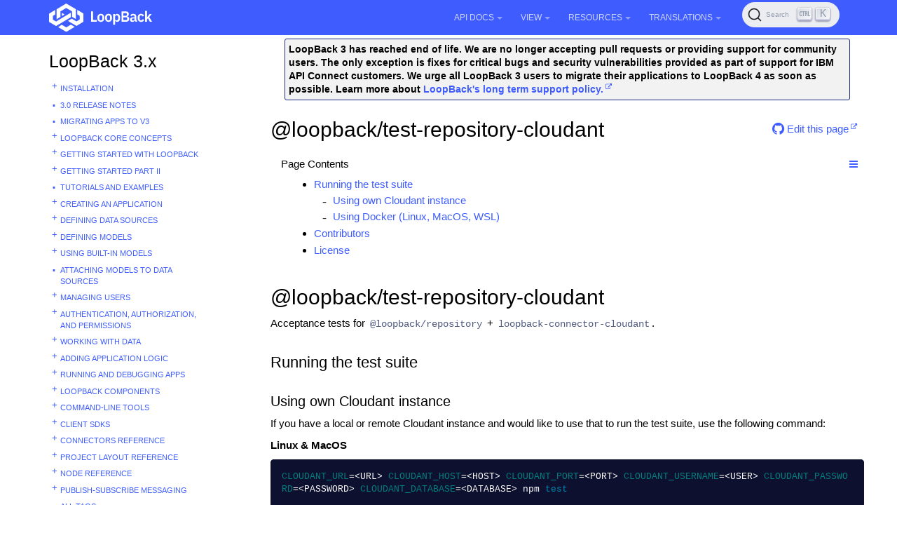

--- FILE ---
content_type: text/html; charset=utf-8
request_url: https://loopback.io/pages/en/lb4/readmes/loopback-next/acceptance/repository-cloudant/
body_size: 9019
content:
<!DOCTYPE html>
<head>
    

  <meta charset="utf-8">
  <meta http-equiv="X-UA-Compatible" content="IE=edge">
  <meta name="viewport" content="width=device-width, initial-scale=1">
  <meta name="description" content="">
  <meta name="keywords" content=" ">
  <title>@loopback/test-repository-cloudant | LoopBack Documentation</title>
  <link rel="stylesheet" href="https://loopback.io/css/syntax.css">

    <link rel="stylesheet" type="text/css" href="https://maxcdn.bootstrapcdn.com/font-awesome/4.5.0/css/font-awesome.min.css">
    <link rel="stylesheet" href="https://loopback.io/css/modern-business.css">
    <link rel="stylesheet" href="https://loopback.io/css/lavish-bootstrap.css">
    <link rel="stylesheet" href="https://loopback.io/css/customstyles.css">
    <link rel="stylesheet" href="https://loopback.io/css/theme-v4.css">

    <!-- Global site tag (gtag.js) - Google Analytics -->
<script async src="https://www.googletagmanager.com/gtag/js?id=UA-150726441-2"></script>
<script>
  window.dataLayer = window.dataLayer || [];
  function gtag(){dataLayer.push(arguments);}
  gtag('js', new Date());

  gtag('config', 'UA-150726441-2');
</script>


    <!-- github star button -->
    <script async defer src="https://buttons.github.io/buttons.js"></script>

    <script src="https://cdnjs.cloudflare.com/ajax/libs/jquery/3.7.1/jquery.min.js"></script>
    <script src="https://cdnjs.cloudflare.com/ajax/libs/jquery-cookie/1.4.1/jquery.cookie.min.js"></script>


    <script src="https://maxcdn.bootstrapcdn.com/bootstrap/3.3.4/js/bootstrap.min.js"></script>
    <script src="https://cdnjs.cloudflare.com/ajax/libs/anchor-js/5.0.0/anchor.min.js"></script>
    <script src="https://loopback.io/js/toc.js"></script>
    <script src="https://loopback.io/js/customscripts.js"></script>

    <link rel="shortcut icon" href="https://loopback.io/images/favicon.ico">

<!-- HTML5 Shim and Respond.js IE8 support of HTML5 elements and media queries -->
<!-- WARNING: Respond.js doesn't work if you view the page via file:// -->
<!--[if lt IE 9]>
<script src="https://oss.maxcdn.com/libs/html5shiv/3.7.0/html5shiv.js"></script>
<script src="https://oss.maxcdn.com/libs/respond.js/1.4.2/respond.min.js"></script>
<![endif]-->


    <script>
        $(function () {
            $('[data-toggle="tooltip"]').tooltip()
        })
    </script>
    
    <link rel="stylesheet" href="https://cdn.jsdelivr.net/npm/@docsearch/css@3"/>

    
    <script src="https://cdn.jsdelivr.net/npm/@docsearch/js@3"></script>
</head>
<body>

<!-- Navigation -->
<nav class="navbar navbar-inverse navbar-fixed-top">
    <div class="container topnavlinks">
        <div class="navbar-header">
            <button type="button" class="navbar-toggle" data-toggle="collapse" data-target="#bs-example-navbar-collapse-1">
                <span class="sr-only">Toggle navigation</span>
                <span class="icon-bar"></span>
                <span class="icon-bar"></span>
                <span class="icon-bar"></span>
            </button>
            <a class="fa fa-lg navbar-brand no_icon" href="https://loopback.io/doc/index.html">
              <img class="no_icon" style="width:147px;" src="https://loopback.io/images/branding/logo/white/loopback.svg">&nbsp;<span class="projectTitle"></span></a>
        </div>
        <div class="collapse navbar-collapse" id="bs-example-navbar-collapse-1">
            <ul class="nav navbar-nav navbar-right">
                <!-- entries without drop-downs appear here -->
                
                <!-- entries with drop-downs appear here -->
                <!-- conditional logic to control which topnav appears for the audience defined in the configuration file.-->
                
                
                <li class="dropdown">
                    <a href="#" class="dropdown-toggle" data-toggle="dropdown">API Docs<b class="caret"></b></a>
                    <ul class="dropdown-menu">
                        
                        <!-- page.url is /pages/en/lb4/readmes/loopback-next/acceptance/repository-cloudant/ .... folderitem.url is  -->
                          
                            <li><a href="https://loopback.io/doc/en/lb4/apidocs.index.html" target="_blank">LoopBack 4</a></li>
                          
                        
                        <!-- page.url is /pages/en/lb4/readmes/loopback-next/acceptance/repository-cloudant/ .... folderitem.url is  -->
                          
                            <li><a href="http://apidocs.loopback.io" target="_blank">LoopBack 3.x</a></li>
                          
                        
                    </ul>
                </li>
                
                <li class="dropdown">
                    <a href="#" class="dropdown-toggle" data-toggle="dropdown">View<b class="caret"></b></a>
                    <ul class="dropdown-menu">
                        
                        <!-- page.url is /pages/en/lb4/readmes/loopback-next/acceptance/repository-cloudant/ .... folderitem.url is / -->
                          
                            <li><a href="/">LoopBack Overview</a></li>
                          
                        
                        <!-- page.url is /pages/en/lb4/readmes/loopback-next/acceptance/repository-cloudant/ .... folderitem.url is /doc/en/lb4/ -->
                          
                            <li><a href="/doc/en/lb4/">LoopBack 4</a></li>
                          
                        
                        <!-- page.url is /pages/en/lb4/readmes/loopback-next/acceptance/repository-cloudant/ .... folderitem.url is /doc/en/lb3/ -->
                          
                            <li><a href="/doc/en/lb3/">LoopBack 3.x</a></li>
                          
                        
                        <!-- page.url is /pages/en/lb4/readmes/loopback-next/acceptance/repository-cloudant/ .... folderitem.url is /doc/en/lb2/ -->
                          
                            <li><a href="/doc/en/lb2/">LoopBack 2.x</a></li>
                          
                        
                        <!-- page.url is /pages/en/lb4/readmes/loopback-next/acceptance/repository-cloudant/ .... folderitem.url is /doc/en/community/ -->
                          
                            <li><a href="/doc/en/community/">Community projects</a></li>
                          
                        
                        <!-- page.url is /pages/en/lb4/readmes/loopback-next/acceptance/repository-cloudant/ .... folderitem.url is /doc/en/contrib/ -->
                          
                            <li><a href="/doc/en/contrib/">Contributing to LoopBack</a></li>
                          
                        
                        <!-- page.url is /pages/en/lb4/readmes/loopback-next/acceptance/repository-cloudant/ .... folderitem.url is /doc/en/sec/ -->
                          
                            <li><a href="/doc/en/sec/">Security advisories</a></li>
                          
                        
                    </ul>
                </li>
                
                <li class="dropdown">
                    <a href="#" class="dropdown-toggle" data-toggle="dropdown">Resources<b class="caret"></b></a>
                    <ul class="dropdown-menu">
                        
                        <!-- page.url is /pages/en/lb4/readmes/loopback-next/acceptance/repository-cloudant/ .... folderitem.url is  -->
                          
                            <li><a href="https://github.com/strongloop/loopback.io" target="_blank">Docs Github Repo</a></li>
                          
                        
                        <!-- page.url is /pages/en/lb4/readmes/loopback-next/acceptance/repository-cloudant/ .... folderitem.url is  -->
                          
                            <li><a href="https://groups.google.com/forum/#!forum/loopbackjs-announcements" target="_blank">Announcements Mailing List</a></li>
                          
                        
                        <!-- page.url is /pages/en/lb4/readmes/loopback-next/acceptance/repository-cloudant/ .... folderitem.url is  -->
                          
                            <li><a href="https://groups.google.com/forum/#!forum/loopbackjs" target="_blank">Developer Forum</a></li>
                          
                        
                        <!-- page.url is /pages/en/lb4/readmes/loopback-next/acceptance/repository-cloudant/ .... folderitem.url is  -->
                          
                            <li><a href="https://join.slack.com/t/loopbackio/shared_invite/zt-2s5ttd53m-yaYSDEpU5LSv9APk0KKVng" target="_blank">LoopBack on Slack</a></li>
                          
                        
                        <!-- page.url is /pages/en/lb4/readmes/loopback-next/acceptance/repository-cloudant/ .... folderitem.url is  -->
                          
                            <li><a href="https://stackoverflow.com/questions/tagged/strongloop+or+loopback4+or+loopbackjs" target="_blank">LoopBack on Stack Overflow</a></li>
                          
                        
                        <!-- page.url is /pages/en/lb4/readmes/loopback-next/acceptance/repository-cloudant/ .... folderitem.url is  -->
                          
                            <li><a href="https://strongloop.com/strongblog/tag_LoopBack.html" target="_blank">StrongLoop Blog - LoopBack</a></li>
                          
                        
                    </ul>
                </li>
                
                <li class="dropdown">
                    <a href="#" class="dropdown-toggle" data-toggle="dropdown">Translations<b class="caret"></b></a>
                    <ul class="dropdown-menu">
                        
                        <!-- page.url is /pages/en/lb4/readmes/loopback-next/acceptance/repository-cloudant/ .... folderitem.url is /doc/es/lb2/ -->
                          
                            <li><a href="/doc/es/lb2/">Español (v2)</a></li>
                          
                        
                        <!-- page.url is /pages/en/lb4/readmes/loopback-next/acceptance/repository-cloudant/ .... folderitem.url is /doc/es/lb4/ -->
                          
                            <li><a href="/doc/es/lb4/">Español (v4)</a></li>
                          
                        
                        <!-- page.url is /pages/en/lb4/readmes/loopback-next/acceptance/repository-cloudant/ .... folderitem.url is /doc/fr/lb2/ -->
                          
                            <li><a href="/doc/fr/lb2/">Français (v2)</a></li>
                          
                        
                        <!-- page.url is /pages/en/lb4/readmes/loopback-next/acceptance/repository-cloudant/ .... folderitem.url is /doc/fr/lb4/ -->
                          
                            <li><a href="/doc/fr/lb4/">Français (v4)</a></li>
                          
                        
                        <!-- page.url is /pages/en/lb4/readmes/loopback-next/acceptance/repository-cloudant/ .... folderitem.url is /doc/ko/lb2/ -->
                          
                            <li><a href="/doc/ko/lb2/">한국어 (v2)</a></li>
                          
                        
                        <!-- page.url is /pages/en/lb4/readmes/loopback-next/acceptance/repository-cloudant/ .... folderitem.url is /doc/ko/lb3/ -->
                          
                            <li><a href="/doc/ko/lb3/">한국어 (v3)</a></li>
                          
                        
                        <!-- page.url is /pages/en/lb4/readmes/loopback-next/acceptance/repository-cloudant/ .... folderitem.url is /doc/pt-br/lb2/ -->
                          
                            <li><a href="/doc/pt-br/lb2/">Português (v2)</a></li>
                          
                        
                        <!-- page.url is /pages/en/lb4/readmes/loopback-next/acceptance/repository-cloudant/ .... folderitem.url is /doc/pt-br/lb4/ -->
                          
                            <li><a href="/doc/pt-br/lb4/">Português (v4)</a></li>
                          
                        
                        <!-- page.url is /pages/en/lb4/readmes/loopback-next/acceptance/repository-cloudant/ .... folderitem.url is /doc/ja/lb2/ -->
                          
                            <li><a href="/doc/ja/lb2/">日本語 (v2)</a></li>
                          
                        
                        <!-- page.url is /pages/en/lb4/readmes/loopback-next/acceptance/repository-cloudant/ .... folderitem.url is /doc/ja/lb3/ -->
                          
                            <li><a href="/doc/ja/lb3/">日本語 (v3)</a></li>
                          
                        
                        <!-- page.url is /pages/en/lb4/readmes/loopback-next/acceptance/repository-cloudant/ .... folderitem.url is /doc/ja/lb4/ -->
                          
                            <li><a href="/doc/ja/lb4/">日本語 (v4)</a></li>
                          
                        
                        <!-- page.url is /pages/en/lb4/readmes/loopback-next/acceptance/repository-cloudant/ .... folderitem.url is /doc/ru/lb2/ -->
                          
                            <li><a href="/doc/ru/lb2/">Pусский (v2)</a></li>
                          
                        
                        <!-- page.url is /pages/en/lb4/readmes/loopback-next/acceptance/repository-cloudant/ .... folderitem.url is /doc/zh/lb2/ -->
                          
                            <li><a href="/doc/zh/lb2/">中文 (v2)</a></li>
                          
                        
                        <!-- page.url is /pages/en/lb4/readmes/loopback-next/acceptance/repository-cloudant/ .... folderitem.url is /doc/zh/lb4/ -->
                          
                            <li><a href="/doc/zh/lb4/">中文 (v4)</a></li>
                          
                        
                    </ul>
                </li>
                
                
                
                
                <li>
                  <span id="algolia-docsearch"></span>
                </li>
            </ul>
        </div>
      </div>
</nav>

<!-- Page Content -->
<div class="container">
    <!-- Content Row -->
    <div class="row">
        <!-- Sidebar Column -->
        <nav class="col-md-3 sidebar-col">
          











<!-- NOTE: sidebar = site.data.sidebars.mydoc_sidebar.entries -->
<div class="sidebarTitle"><a href="index.html">LoopBack 3.x</a></div>
<ul id="mysidebar" class="nav-list">
  

  
  
  <li class="  tree-parent   ">
     <a class="show-hide" href="#"></span> 
    
      <a class="page-link" href="Installation.html">Installation</a>
    
      
      <ul class="nav-list">
          

  
  
  <li class=" leaf-node  ">
    
    
      <a class="page-link" href="Installation-troubleshooting.html">Installation troubleshooting</a>
    
      
  </li>
  



      </ul>
      
  </li>
  


  
  
  <li class=" leaf-node  ">
    
    
      <a class="page-link" href="3.0-Release-Notes.html">3.0 Release Notes</a>
    
      
  </li>
  


  
  
  <li class=" leaf-node  ">
    
    
      <a class="page-link" href="Migrating-to-3.0.html">Migrating apps to v3</a>
    
      
  </li>
  


  
  
  <li class="  tree-parent   ">
     <a class="show-hide" href="#"></span> 
    
      <a class="page-link" href="LoopBack-core-concepts.html">LoopBack core concepts</a>
    
      
      <ul class="nav-list">
          

  
  
  <li class=" leaf-node  ">
    
    
      <a class="page-link" href="Routing.html">Routing</a>
    
      
  </li>
  


  
  
  <li class=" leaf-node  ">
    
    
      <a class="page-link" href="LoopBack-FAQ.html">LoopBack FAQ</a>
    
      
  </li>
  


  
  
  <li class=" leaf-node  ">
    
    
      <a class="page-link" href="Glossary.html">Glossary</a>
    
      
  </li>
  


  
  
  <li class=" leaf-node  ">
    
    
      <a class="page-link" href="StrongLoop-Labs.html">StrongLoop Labs</a>
    
      
  </li>
  



      </ul>
      
  </li>
  


  
  
  <li class="  tree-parent   ">
     <a class="show-hide" href="#"></span> 
    
      <a class="page-link" href="Getting-started-with-LoopBack.html">Getting started with LoopBack</a>
    
      
      <ul class="nav-list">
          

  
  
  <li class=" leaf-node  ">
    
    
      <a class="page-link" href="Create-a-simple-API.html">Create a simple API</a>
    
      
  </li>
  


  
  
  <li class=" leaf-node  ">
    
    
      <a class="page-link" href="Use-API-Explorer.html">Use API Explorer</a>
    
      
  </li>
  


  
  
  <li class=" leaf-node  ">
    
    
      <a class="page-link" href="Connect-your-API-to-a-data-source.html">Connect your API to a data source</a>
    
      
  </li>
  


  
  
  <li class=" leaf-node  ">
    
    
      <a class="page-link" href="Extend-your-API.html">Extend your API</a>
    
      
  </li>
  


  
  
  <li class=" leaf-node  ">
    
    
      <a class="page-link" href="Add-a-static-web-page.html">Add a static web page</a>
    
      
  </li>
  


  
  
  <li class=" leaf-node  ">
    
    
      <a class="page-link" href="Add-a-custom-Express-route.html">Add a custom Express route</a>
    
      
  </li>
  


  
  
  <li class=" leaf-node  ">
    
    
      <a class="page-link" href="Next-steps.html">Next steps</a>
    
      
  </li>
  


  
  
  <li class=" leaf-node  ">
    
    
      <a class="page-link" href="Deploy-for-GDPR-readiness.html">Considerations for GDPR readiness</a>
    
      
  </li>
  



      </ul>
      
  </li>
  


  
  
  <li class="  tree-parent   ">
     <a class="show-hide" href="#"></span> 
    
      <a class="page-link" href="Getting-started-part-II.html">Getting started part II</a>
    
      
      <ul class="nav-list">
          

  
  
  <li class=" leaf-node  ">
    
    
      <a class="page-link" href="Introducing-the-Coffee-Shop-Reviews-app.html">Introducing the Coffee Shop Reviews app</a>
    
      
  </li>
  


  
  
  <li class=" leaf-node  ">
    
    
      <a class="page-link" href="Create-new-data-source.html">Create new data source</a>
    
      
  </li>
  


  
  
  <li class=" leaf-node  ">
    
    
      <a class="page-link" href="Create-new-models.html">Create new models</a>
    
      
  </li>
  


  
  
  <li class=" leaf-node  ">
    
    
      <a class="page-link" href="Define-model-relations.html">Define model relations</a>
    
      
  </li>
  


  
  
  <li class=" leaf-node  ">
    
    
      <a class="page-link" href="Define-access-controls.html">Define access controls</a>
    
      
  </li>
  


  
  
  <li class=" leaf-node  ">
    
    
      <a class="page-link" href="Define-a-remote-hook.html">Define a remote hook</a>
    
      
  </li>
  


  
  
  <li class=" leaf-node  ">
    
    
      <a class="page-link" href="Create-AngularJS-client.html">Create AngularJS client</a>
    
      
  </li>
  


  
  
  <li class=" leaf-node  ">
    
    
      <a class="page-link" href="Learn-more.html">Learn more</a>
    
      
  </li>
  



      </ul>
      
  </li>
  


  
  
  <li class=" leaf-node  ">
    
    
      <a class="page-link" href="Tutorials-and-examples.html">Tutorials and examples</a>
    
      
  </li>
  


  
  
  <li class="  tree-parent   ">
     <a class="show-hide" href="#"></span> 
    
      <a class="page-link" href="Creating-an-application.html">Creating an application</a>
    
      
      <ul class="nav-list">
          

  
  
  <li class=" leaf-node  ">
    
    
      <a class="page-link" href="Environment-specific-configuration.html">Environment-specific configuration</a>
    
      
  </li>
  


  
  
  <li class=" leaf-node  ">
    
    
      <a class="page-link" href="Versioning-your-API.html">Versioning your API</a>
    
      
  </li>
  


  
  
  <li class=" leaf-node  ">
    
    
      <a class="page-link" href="Standard-project-structure.html">Standard project structure</a>
    
      
  </li>
  



      </ul>
      
  </li>
  


  
  
  <li class="  tree-parent   ">
     <a class="show-hide" href="#"></span> 
    
      <a class="page-link" href="Defining-data-sources.html">Defining data sources</a>
    
      
      <ul class="nav-list">
          

  
  
  <li class=" leaf-node  ">
    
    
      <a class="page-link" href="Creating-a-database-schema-from-models.html">Creating a database schema from models</a>
    
      
  </li>
  


  
  
  <li class="  tree-parent   ">
     <a class="show-hide" href="#"></span> 
    
      <a class="page-link" href="Advanced-topics-data-sources.html">Data sources: advanced topics</a>
    
      
      <ul class="nav-list">
          

  
  
  <li class=" leaf-node  ">
    
    
      <a class="page-link" href="Using-database-transactions.html">Using database transactions</a>
    
      
  </li>
  


  
  
  <li class=" leaf-node  ">
    
    
      <a class="page-link" href="Executing-native-SQL.html">Executing native SQL</a>
    
      
  </li>
  



      </ul>
      
  </li>
  


  
  
  <li class="  tree-parent   ">
     <a class="show-hide" href="#"></span> 
    
      <a class="page-link" href="Building-a-connector.html">Building a connector</a>
    
      
      <ul class="nav-list">
          

  
  
  <li class=" leaf-node  ">
    
    
      <a class="page-link" href="Implementing-create-retrieve-update-and-delete-methods.html">Implementing CRUD methods</a>
    
      
  </li>
  


  
  
  <li class=" leaf-node  ">
    
    
      <a class="page-link" href="Implementing-model-discovery.html">Implementing model discovery</a>
    
      
  </li>
  


  
  
  <li class=" leaf-node  ">
    
    
      <a class="page-link" href="Implementing-auto-migration.html">Implementing auto-migration</a>
    
      
  </li>
  



      </ul>
      
  </li>
  



      </ul>
      
  </li>
  


  
  
  <li class="  tree-parent   ">
     <a class="show-hide" href="#"></span> 
    
      <a class="page-link" href="Defining-models.html">Defining models</a>
    
      
      <ul class="nav-list">
          

  
  
  <li class=" leaf-node  ">
    
    
      <a class="page-link" href="Using-the-model-generator.html">Using the model generator</a>
    
      
  </li>
  


  
  
  <li class=" leaf-node  ">
    
    
      <a class="page-link" href="Discovering-models-from-relational-databases.html">Discovering models from relational databases</a>
    
      
  </li>
  


  
  
  <li class=" leaf-node  ">
    
    
      <a class="page-link" href="Creating-models-from-unstructured-data.html">Creating models from unstructured data</a>
    
      
  </li>
  


  
  
  <li class=" leaf-node  ">
    
    
      <a class="page-link" href="Customizing-models.html">Customizing models</a>
    
      
  </li>
  


  
  
  <li class=" leaf-node  ">
    
    
      <a class="page-link" href="Exposing-models-over-REST.html">Exposing models over REST</a>
    
      
  </li>
  


  
  
  <li class=" leaf-node  ">
    
    
      <a class="page-link" href="Validating-model-data.html">Validating model data</a>
    
      
  </li>
  


  
  
  <li class="  tree-parent   ">
     <a class="show-hide" href="#"></span> 
    
      <a class="page-link" href="Creating-model-relations.html">Creating model relations</a>
    
      
      <ul class="nav-list">
          

  
  
  <li class=" leaf-node  ">
    
    
      <a class="page-link" href="Tutorial-model-relations.html">Tutorial: model relations</a>
    
      
  </li>
  


  
  
  <li class=" leaf-node  ">
    
    
      <a class="page-link" href="BelongsTo-relations.html">BelongsTo relations</a>
    
      
  </li>
  


  
  
  <li class=" leaf-node  ">
    
    
      <a class="page-link" href="HasOne-relations.html">HasOne relations</a>
    
      
  </li>
  


  
  
  <li class=" leaf-node  ">
    
    
      <a class="page-link" href="HasMany-relations.html">HasMany relations</a>
    
      
  </li>
  


  
  
  <li class=" leaf-node  ">
    
    
      <a class="page-link" href="HasManyThrough-relations.html">HasManyThrough relations</a>
    
      
  </li>
  


  
  
  <li class=" leaf-node  ">
    
    
      <a class="page-link" href="HasAndBelongsToMany-relations.html">HasAndBelongsToMany relations</a>
    
      
  </li>
  


  
  
  <li class=" leaf-node  ">
    
    
      <a class="page-link" href="Polymorphic-relations.html">Polymorphic relations</a>
    
      
  </li>
  


  
  
  <li class=" leaf-node  ">
    
    
      <a class="page-link" href="Querying-related-models.html">Querying related models</a>
    
      
  </li>
  


  
  
  <li class=" leaf-node  ">
    
    
      <a class="page-link" href="Embedded-models-and-relations.html">Embedded models and relations</a>
    
      
  </li>
  


  
  
  <li class=" leaf-node  ">
    
    
      <a class="page-link" href="Nested-queries.html">Nested queries</a>
    
      
  </li>
  



      </ul>
      
  </li>
  



      </ul>
      
  </li>
  


  
  
  <li class="  tree-parent   ">
     <a class="show-hide" href="#"></span> 
    
      <a class="page-link" href="Using-built-in-models.html">Using built-in models</a>
    
      
      <ul class="nav-list">
          

  
  
  <li class=" leaf-node  ">
    
    
      <a class="page-link" href="Extending-built-in-models.html">Extending built-in models</a>
    
      
  </li>
  


  
  
  <li class=" leaf-node  ">
    
    
      <a class="page-link" href="Adding-remote-methods-to-built-in-models.html">Adding remote methods to built-in models</a>
    
      
  </li>
  


  
  
  <li class=" leaf-node  ">
    
    
      <a class="page-link" href="Model-property-reference.html">Model property reference</a>
    
      
  </li>
  


  
  
  <li class="  tree-parent   ">
     <a class="show-hide" href="#"></span> 
    
      <a class="page-link" href="Built-in-models-REST-API.html">Built-in models REST API</a>
    
      
      <ul class="nav-list">
          

  
  
  <li class=" leaf-node  ">
    
    
      <a class="page-link" href="PersistedModel-REST-API.html">PersistedModel REST API</a>
    
      
  </li>
  


  
  
  <li class=" leaf-node  ">
    
    
      <a class="page-link" href="Access-token-REST-API.html">Access token REST API</a>
    
      
  </li>
  


  
  
  <li class=" leaf-node  ">
    
    
      <a class="page-link" href="ACL-REST-API.html">ACL REST API</a>
    
      
  </li>
  


  
  
  <li class=" leaf-node  ">
    
    
      <a class="page-link" href="Application-REST-API.html">Application REST API</a>
    
      
  </li>
  


  
  
  <li class=" leaf-node  ">
    
    
      <a class="page-link" href="Relation-REST-API.html">Relation REST API</a>
    
      
  </li>
  


  
  
  <li class=" leaf-node  ">
    
    
      <a class="page-link" href="Role-REST-API.html">Role REST API</a>
    
      
  </li>
  


  
  
  <li class=" leaf-node  ">
    
    
      <a class="page-link" href="User-REST-API.html">User REST API</a>
    
      
  </li>
  



      </ul>
      
  </li>
  



      </ul>
      
  </li>
  


  
  
  <li class=" leaf-node  ">
    
    
      <a class="page-link" href="Attaching-models-to-data-sources.html">Attaching models to data sources</a>
    
      
  </li>
  


  
  
  <li class="  tree-parent   ">
     <a class="show-hide" href="#"></span> 
    
      <a class="page-link" href="Managing-users.html">Managing users</a>
    
      
      <ul class="nav-list">
          

  
  
  <li class=" leaf-node  ">
    
    
      <a class="page-link" href="Registering-users.html">Registering users</a>
    
      
  </li>
  


  
  
  <li class=" leaf-node  ">
    
    
      <a class="page-link" href="Logging-in-users.html">Logging in users</a>
    
      
  </li>
  


  
  
  <li class=" leaf-node  ">
    
    
      <a class="page-link" href="Partitioning-users-with-realms.html">Partitioning users with realms</a>
    
      
  </li>
  


  
  
  <li class=" leaf-node  ">
    
    
      <a class="page-link" href="User-management-example.html">User management example</a>
    
      
  </li>
  



      </ul>
      
  </li>
  


  
  
  <li class="  tree-parent   ">
     <a class="show-hide" href="#"></span> 
    
      <a class="page-link" href="Authentication-authorization-and-permissions.html">Authentication, authorization, and permissions</a>
    
      
      <ul class="nav-list">
          

  
  
  <li class=" leaf-node  ">
    
    
      <a class="page-link" href="Introduction-to-User-model-authentication.html">Introduction to User model authentication</a>
    
      
  </li>
  


  
  
  <li class=" leaf-node  ">
    
    
      <a class="page-link" href="Controlling-data-access.html">Controlling data access</a>
    
      
  </li>
  


  
  
  <li class=" leaf-node  ">
    
    
      <a class="page-link" href="Making-authenticated-requests.html">Making authenticated requests</a>
    
      
  </li>
  


  
  
  <li class=" leaf-node  ">
    
    
      <a class="page-link" href="Defining-and-using-roles.html">Defining and using roles</a>
    
      
  </li>
  


  
  
  <li class=" leaf-node  ">
    
    
      <a class="page-link" href="Accessing-related-models.html">Accessing related models</a>
    
      
  </li>
  


  
  
  <li class=" leaf-node  ">
    
    
      <a class="page-link" href="Creating-a-default-admin-user.html">Creating a default admin user</a>
    
      
  </li>
  


  
  
  <li class=" leaf-node  ">
    
    
      <a class="page-link" href="Security-considerations.html">Security considerations</a>
    
      
  </li>
  


  
  
  <li class=" leaf-node  ">
    
    
      <a class="page-link" href="Tutorial-access-control.html">Tutorial: access control</a>
    
      
  </li>
  



      </ul>
      
  </li>
  


  
  
  <li class="  tree-parent   ">
     <a class="show-hide" href="#"></span> 
    
      <a class="page-link" href="Working-with-data.html">Working with data</a>
    
      
      <ul class="nav-list">
          

  
  
  <li class=" leaf-node  ">
    
    
      <a class="page-link" href="Creating-updating-and-deleting-data.html">Creating, updating, and deleting data</a>
    
      
  </li>
  


  
  
  <li class="  tree-parent   ">
     <a class="show-hide" href="#"></span> 
    
      <a class="page-link" href="Querying-data.html">Querying data</a>
    
      
      <ul class="nav-list">
          

  
  
  <li class=" leaf-node  ">
    
    
      <a class="page-link" href="Fields-filter.html">Fields filter</a>
    
      
  </li>
  


  
  
  <li class=" leaf-node  ">
    
    
      <a class="page-link" href="Include-filter.html">Include filter</a>
    
      
  </li>
  


  
  
  <li class=" leaf-node  ">
    
    
      <a class="page-link" href="Limit-filter.html">Limit filter</a>
    
      
  </li>
  


  
  
  <li class=" leaf-node  ">
    
    
      <a class="page-link" href="Order-filter.html">Order filter</a>
    
      
  </li>
  


  
  
  <li class=" leaf-node  ">
    
    
      <a class="page-link" href="Skip-filter.html">Skip filter</a>
    
      
  </li>
  


  
  
  <li class=" leaf-node  ">
    
    
      <a class="page-link" href="Where-filter.html">Where filter</a>
    
      
  </li>
  



      </ul>
      
  </li>
  


  
  
  <li class="  tree-parent   ">
     <a class="show-hide" href="#"></span> 
    
      <a class="page-link" href="Advanced-topics-data.html">Advanced topics: data</a>
    
      
      <ul class="nav-list">
          

  
  
  <li class=" leaf-node  ">
    
    
      <a class="page-link" href="Realtime-server-sent-events.html">Realtime server-sent events</a>
    
      
  </li>
  


  
  
  <li class=" leaf-node  ">
    
    
      <a class="page-link" href="AngularJS-LiveSet.html">AngularJS Live Set</a>
    
      
  </li>
  


  
  
  <li class=" leaf-node  ">
    
    
      <a class="page-link" href="AngularJS-LiveSet-Example.html">AngularJS Live Set example</a>
    
      
  </li>
  


  
  
  <li class=" leaf-node  ">
    
    
      <a class="page-link" href="Realtime-socket-io.html">Real-time apps AngularJS using socket.io</a>
    
      
  </li>
  



      </ul>
      
  </li>
  



      </ul>
      
  </li>
  


  
  
  <li class="  tree-parent   ">
     <a class="show-hide" href="#"></span> 
    
      <a class="page-link" href="Adding-application-logic.html">Adding application logic</a>
    
      
      <ul class="nav-list">
          

  
  
  <li class=" leaf-node  ">
    
    
      <a class="page-link" href="Working-with-LoopBack-objects.html">Working with LoopBack objects</a>
    
      
  </li>
  


  
  
  <li class="  tree-parent   ">
     <a class="show-hide" href="#"></span> 
    
      <a class="page-link" href="Adding-logic-to-models.html">Adding logic to models</a>
    
      
      <ul class="nav-list">
          

  
  
  <li class=" leaf-node  ">
    
    
      <a class="page-link" href="Remote-methods.html">Remote methods</a>
    
      
  </li>
  


  
  
  <li class=" leaf-node  ">
    
    
      <a class="page-link" href="Remote-hooks.html">Remote hooks</a>
    
      
  </li>
  


  
  
  <li class=" leaf-node  ">
    
    
      <a class="page-link" href="Operation-hooks.html">Operation hooks</a>
    
      
  </li>
  


  
  
  <li class=" leaf-node  ">
    
    
      <a class="page-link" href="Connector-hooks.html">Connector hooks</a>
    
      
  </li>
  


  
  
  <li class=" leaf-node  ">
    
    
      <a class="page-link" href="Tutorial-Adding-application-logic.html">Tutorial: Application logic</a>
    
      
  </li>
  



      </ul>
      
  </li>
  


  
  
  <li class=" leaf-node  ">
    
    
      <a class="page-link" href="Defining-boot-scripts.html">Defining boot scripts</a>
    
      
  </li>
  


  
  
  <li class=" leaf-node  ">
    
    
      <a class="page-link" href="Defining-mixins.html">Defining mixins</a>
    
      
  </li>
  


  
  
  <li class=" leaf-node  ">
    
    
      <a class="page-link" href="Defining-middleware.html">Defining middleware</a>
    
      
  </li>
  


  
  
  <li class=" leaf-node  ">
    
    
      <a class="page-link" href="Middleware-example.html">Middleware example</a>
    
      
  </li>
  


  
  
  <li class=" leaf-node  ">
    
    
      <a class="page-link" href="Using-current-context.html">Using current context</a>
    
      
  </li>
  


  
  
  <li class=" leaf-node  ">
    
    
      <a class="page-link" href="Events.html">Events</a>
    
      
  </li>
  


  
  
  <li class=" leaf-node  ">
    
    
      <a class="page-link" href="Using-promises.html">Using promises</a>
    
      
  </li>
  



      </ul>
      
  </li>
  


  
  
  <li class="  tree-parent   ">
     <a class="show-hide" href="#"></span> 
    
      <a class="page-link" href="Running-and-debugging-apps.html">Running and debugging apps</a>
    
      
      <ul class="nav-list">
          

  
  
  <li class=" leaf-node  ">
    
    
      <a class="page-link" href="Setting-debug-strings.html">Setting debug strings</a>
    
      
  </li>
  


  
  
  <li class=" leaf-node  ">
    
    
      <a class="page-link" href="Using-strong-error-handler.html">Using strong-error-handler</a>
    
      
  </li>
  


  
  
  <li class=" leaf-node  ">
    
    
      <a class="page-link" href="Preparing-for-deployment.html">Preparing for deployment</a>
    
      
  </li>
  


  
  
  <li class=" leaf-node  ">
    
    
      <a class="page-link" href="LoopBack-on-Bluemix.html">Running LoopBack apps on Bluemix</a>
    
      
  </li>
  



      </ul>
      
  </li>
  


  
  
  <li class="  tree-parent   ">
     <a class="show-hide" href="#"></span> 
    
      <a class="page-link" href="LoopBack-components.html">LoopBack components</a>
    
      
      <ul class="nav-list">
          

  
  
  <li class=" leaf-node  ">
    
    
      <a class="page-link" href="OAuth-2.0.html">OAuth 2.0 component</a>
    
      
  </li>
  


  
  
  <li class="  tree-parent   ">
     <a class="show-hide" href="#"></span> 
    
      <a class="page-link" href="Push-notifications.html">Push notification component</a>
    
      
      <ul class="nav-list">
          

  
  
  <li class=" leaf-node  ">
    
    
      <a class="page-link" href="Push-notifications-for-iOS-apps.html">Push notifications for iOS apps</a>
    
      
  </li>
  


  
  
  <li class=" leaf-node  ">
    
    
      <a class="page-link" href="Push-notifications-for-Android-apps.html">Push notifications for Android apps</a>
    
      
  </li>
  



      </ul>
      
  </li>
  


  
  
  <li class="  tree-parent   ">
     <a class="show-hide" href="#"></span> 
    
      <a class="page-link" href="Storage-component.html">Storage component</a>
    
      
      <ul class="nav-list">
          

  
  
  <li class=" leaf-node  ">
    
    
      <a class="page-link" href="Storage-component-REST-API.html">Storage component REST API</a>
    
      
  </li>
  


  
  
  <li class=" leaf-node  ">
    
    
      <a class="page-link" href="Storage-example.html">Storage component example</a>
    
      
  </li>
  



      </ul>
      
  </li>
  


  
  
  <li class="  tree-parent   ">
     <a class="show-hide" href="#"></span> 
    
      <a class="page-link" href="Third-party-login-using-Passport.html">Passport login component</a>
    
      
      <ul class="nav-list">
          

  
  
  <li class=" leaf-node  ">
    
    
      <a class="page-link" href="Configuring-providers.json.html">Configuring providers.json</a>
    
      
  </li>
  


  
  
  <li class=" leaf-node  ">
    
    
      <a class="page-link" href="Tutorial-third-party-login.html">Tutorial: third-party login</a>
    
      
  </li>
  



      </ul>
      
  </li>
  


  
  
  <li class="  tree-parent   ">
     <a class="show-hide" href="#"></span> 
    
      <a class="page-link" href="Synchronization.html">Synchronization component</a>
    
      
      <ul class="nav-list">
          

  
  
  <li class=" leaf-node  ">
    
    
      <a class="page-link" href="Tutorial-Offline-Synchronization.html">Tutorial: Offline Synchronization</a>
    
      
  </li>
  


  
  
  <li class=" leaf-node  ">
    
    
      <a class="page-link" href="Advanced-topics-sync.html">Advanced topics - sync</a>
    
      
  </li>
  



      </ul>
      
  </li>
  


  
  
  <li class=" leaf-node  ">
    
    
      <a class="page-link" href="Creating-components.html">Creating components</a>
    
      
  </li>
  



      </ul>
      
  </li>
  


  
  
  <li class="  tree-parent   ">
     <a class="show-hide" href="#"></span> 
    
      <a class="page-link" href="Command-line-tools.html">Command-line tools</a>
    
      
      <ul class="nav-list">
          

  
  
  <li class=" leaf-node  ">
    
    
      <a class="page-link" href="ACL-generator.html">ACL generator</a>
    
      
  </li>
  


  
  
  <li class=" leaf-node  ">
    
    
      <a class="page-link" href="API-definition-generator.html">API definition generator</a>
    
      
  </li>
  


  
  
  <li class=" leaf-node  ">
    
    
      <a class="page-link" href="Application-generator.html">Application generator</a>
    
      
  </li>
  


  
  
  <li class=" leaf-node  ">
    
    
      <a class="page-link" href="Bluemix-config-generator.html">Bluemix configuration generator</a>
    
      
  </li>
  


  
  
  <li class=" leaf-node  ">
    
    
      <a class="page-link" href="Boot-script-generator.html">Boot script generator</a>
    
      
  </li>
  


  
  
  <li class=" leaf-node  ">
    
    
      <a class="page-link" href="Data-source-generator.html">Data source generator</a>
    
      
  </li>
  


  
  
  <li class=" leaf-node  ">
    
    
      <a class="page-link" href="Middleware-generator.html">Middleware generator</a>
    
      
  </li>
  


  
  
  <li class=" leaf-node  ">
    
    
      <a class="page-link" href="Model-generator.html">Model generator</a>
    
      
  </li>
  


  
  
  <li class=" leaf-node  ">
    
    
      <a class="page-link" href="Oracle-installer-command.html">Oracle installer command</a>
    
      
  </li>
  


  
  
  <li class=" leaf-node  ">
    
    
      <a class="page-link" href="Property-generator.html">Property generator</a>
    
      
  </li>
  


  
  
  <li class=" leaf-node  ">
    
    
      <a class="page-link" href="Refresh-definitions-command.html">Refresh definitions command</a>
    
      
  </li>
  


  
  
  <li class=" leaf-node  ">
    
    
      <a class="page-link" href="Relation-generator.html">Relation generator</a>
    
      
  </li>
  


  
  
  <li class=" leaf-node  ">
    
    
      <a class="page-link" href="Remote-method-generator.html">Remote method generator</a>
    
      
  </li>
  


  
  
  <li class=" leaf-node  ">
    
    
      <a class="page-link" href="SOAP-generator.html">SOAP generator</a>
    
      
  </li>
  


  
  
  <li class=" leaf-node  ">
    
    
      <a class="page-link" href="Swagger-generator.html">Swagger generator</a>
    
      
  </li>
  



      </ul>
      
  </li>
  


  
  
  <li class="  tree-parent   ">
     <a class="show-hide" href="#"></span> 
    
      <a class="page-link" href="Client-SDKs.html">Client SDKs</a>
    
      
      <ul class="nav-list">
          

  
  
  <li class="  tree-parent   ">
     <a class="show-hide" href="#"></span> 
    
      <a class="page-link" href="iOS-SDK.html">iOS SDK</a>
    
      
      <ul class="nav-list">
          

  
  
  <li class=" leaf-node  ">
    
    
      <a class="page-link" href="IOS-getting-started.html">Getting started with the iOS SDK</a>
    
      
  </li>
  



      </ul>
      
  </li>
  


  
  
  <li class="  tree-parent   ">
     <a class="show-hide" href="#"></span> 
    
      <a class="page-link" href="Android-SDK.html">Android SDK</a>
    
      
      <ul class="nav-list">
          

  
  
  <li class=" leaf-node  ">
    
    
      <a class="page-link" href="Tutorial-android-getting-started.html">Getting started with the Android SDK</a>
    
      
  </li>
  


  
  
  <li class=" leaf-node  ">
    
    
      <a class="page-link" href="Working-with-files-using-the-Android-SDK.html">Working with files using the Android SDK</a>
    
      
  </li>
  


  
  
  <li class=" leaf-node  ">
    
    
      <a class="page-link" href="Push-notifications-using-Android-SDK.html">Push notifications using Android SDK</a>
    
      
  </li>
  


  
  
  <li class=" leaf-node  ">
    
    
      <a class="page-link" href="Working-with-the-LocalInstallation-class.html">Working with the LocalInstallation class</a>
    
      
  </li>
  



      </ul>
      
  </li>
  


  
  
  <li class="  tree-parent   ">
     <a class="show-hide" href="#"></span> 
    
      <a class="page-link" href="AngularJS-JavaScript-SDK.html">AngularJS SDK</a>
    
      
      <ul class="nav-list">
          

  
  
  <li class=" leaf-node  ">
    
    
      <a class="page-link" href="Angular-example-app.html">Angular example app</a>
    
      
  </li>
  


  
  
  <li class=" leaf-node  ">
    
    
      <a class="page-link" href="AngularJS-Grunt-plugin.html">AngularJS Grunt plugin</a>
    
      
  </li>
  



      </ul>
      
  </li>
  


  
  
  <li class="  tree-parent   ">
     <a class="show-hide" href="#"></span> 
    
      <a class="page-link" href="Xamarin-SDK.html">Xamarin SDK</a>
    
      
      <ul class="nav-list">
          

  
  
  <li class=" leaf-node  ">
    
    
      <a class="page-link" href="Xamarin-client-API.html">Xamarin client API</a>
    
      
  </li>
  


  
  
  <li class=" leaf-node  ">
    
    
      <a class="page-link" href="Xamarin-example-app.html">Xamarin example app</a>
    
      
  </li>
  



      </ul>
      
  </li>
  


  
  
  <li class="  tree-parent   ">
     <a class="show-hide" href="#"></span> 
    
      <a class="page-link" href="LoopBack-in-the-client.html">Isomorphic LoopBack</a>
    
      
      <ul class="nav-list">
          

  
  
  <li class=" leaf-node  ">
    
    
      <a class="page-link" href="Running-LoopBack-in-the-browser.html">Running LoopBack in the browser</a>
    
      
  </li>
  


  
  
  <li class=" leaf-node  ">
    
    
      <a class="page-link" href="Using-Browserify.html">Using Browserify</a>
    
      
  </li>
  


  
  
  <li class=" leaf-node  ">
    
    
      <a class="page-link" href="Isomorphic-LoopBack-example.html">Isomorphic example</a>
    
      
  </li>
  



      </ul>
      
  </li>
  



      </ul>
      
  </li>
  


  
  
  <li class="  tree-parent   ">
     <a class="show-hide" href="#"></span> 
    
      <a class="page-link" href="Connectors-reference.html">Connectors reference</a>
    
      
      <ul class="nav-list">
          

  
  
  <li class=" leaf-node  ">
    
    
      <a class="page-link" href="Memory-connector.html">Memory connector</a>
    
      
  </li>
  


  
  
  <li class="  tree-parent   ">
     <a class="show-hide" href="#"></span> 
    
      <a class="page-link" href="Database-connectors.html">Database connectors</a>
    
      
      <ul class="nav-list">
          

  
  
  <li class=" leaf-node  ">
    
    
      <a class="page-link" href="Cassandra-connector.html">Cassandra connector</a>
    
      
  </li>
  


  
  
  <li class=" leaf-node  ">
    
    
      <a class="page-link" href="Cloudant-connector.html">Cloudant connector</a>
    
      
  </li>
  


  
  
  <li class=" leaf-node  ">
    
    
      <a class="page-link" href="Couchdb2-connector.html">CouchDB 2.x connector</a>
    
      
  </li>
  


  
  
  <li class=" leaf-node  ">
    
    
      <a class="page-link" href="DashDB.html">DashDB</a>
    
      
  </li>
  


  
  
  <li class=" leaf-node  ">
    
    
      <a class="page-link" href="DB2-connector.html">DB2 connector</a>
    
      
  </li>
  


  
  
  <li class=" leaf-node  ">
    
    
      <a class="page-link" href="DB2-iSeries-connector.html">DB2 for iSeries connector</a>
    
      
  </li>
  


  
  
  <li class=" leaf-node  ">
    
    
      <a class="page-link" href="DB2-for-z-OS.html">DB2 for z/OS</a>
    
      
  </li>
  


  
  
  <li class=" leaf-node  ">
    
    
      <a class="page-link" href="gRPC-connector.html">gRPC connector</a>
    
      
  </li>
  


  
  
  <li class=" leaf-node  ">
    
    
      <a class="page-link" href="Informix.html">Informix connector</a>
    
      
  </li>
  


  
  
  <li class="  tree-parent   ">
     <a class="show-hide" href="#"></span> 
    
      <a class="page-link" href="MongoDB-connector.html">MongoDB connector</a>
    
      
      <ul class="nav-list">
          

  
  
  <li class=" leaf-node  ">
    
    
      <a class="page-link" href="Connecting-to-MongoDB.html">MongoDB Connector Tutorial</a>
    
      
  </li>
  


  
  
  <li class=" leaf-node  ">
    
    
      <a class="page-link" href="Using-MongoLab.html">Using MongoLab</a>
    
      
  </li>
  



      </ul>
      
  </li>
  


  
  
  <li class="  tree-parent   ">
     <a class="show-hide" href="#"></span> 
    
      <a class="page-link" href="MySQL-connector.html">MySQL connector</a>
    
      
      <ul class="nav-list">
          

  
  
  <li class=" leaf-node  ">
    
    
      <a class="page-link" href="Connecting-to-MySQL.html">MySQL Connector Tutorial</a>
    
      
  </li>
  



      </ul>
      
  </li>
  


  
  
  <li class=" leaf-node  ">
    
    
      <a class="page-link" href="OpenAPI-connector.html">OpenAPI connector</a>
    
      
  </li>
  


  
  
  <li class="  tree-parent   ">
     <a class="show-hide" href="#"></span> 
    
      <a class="page-link" href="Oracle-connector.html">Oracle connector</a>
    
      
      <ul class="nav-list">
          

  
  
  <li class=" leaf-node  ">
    
    
      <a class="page-link" href="Installing-the-Oracle-connector.html">Installing the Oracle connector</a>
    
      
  </li>
  


  
  
  <li class=" leaf-node  ">
    
    
      <a class="page-link" href="Connecting-to-Oracle.html">Oracle connector tutorial</a>
    
      
  </li>
  



      </ul>
      
  </li>
  


  
  
  <li class="  tree-parent   ">
     <a class="show-hide" href="#"></span> 
    
      <a class="page-link" href="PostgreSQL-connector.html">PostgreSQL connector</a>
    
      
      <ul class="nav-list">
          

  
  
  <li class=" leaf-node  ">
    
    
      <a class="page-link" href="Connecting-to-PostgreSQL.html">PostgreSQL connector tutorial</a>
    
      
  </li>
  



      </ul>
      
  </li>
  


  
  
  <li class=" leaf-node  ">
    
    
      <a class="page-link" href="Redis-connector.html">Redis connector</a>
    
      
  </li>
  


  
  
  <li class="  tree-parent   ">
     <a class="show-hide" href="#"></span> 
    
      <a class="page-link" href="kv-redis-connector.html">Redis key-value connector</a>
    
      
      <ul class="nav-list">
          

  
  
  <li class=" leaf-node  ">
    
    
      <a class="page-link" href="Example-kv-connector.html">KV connector example</a>
    
      
  </li>
  



      </ul>
      
  </li>
  


  
  
  <li class="  tree-parent   ">
     <a class="show-hide" href="#"></span> 
    
      <a class="page-link" href="SQL-Server-connector.html">SQL Server connector</a>
    
      
      <ul class="nav-list">
          

  
  
  <li class=" leaf-node  ">
    
    
      <a class="page-link" href="Connecting-to-Microsoft-SQL-Server.html">SQL Server connector tutorial</a>
    
      
  </li>
  



      </ul>
      
  </li>
  


  
  
  <li class=" leaf-node  ">
    
    
      <a class="page-link" href="SQLite3.html">SQLite3 connector</a>
    
      
  </li>
  


  
  
  <li class=" leaf-node  ">
    
    
      <a class="page-link" href="zOSconnectEE.html">z/OS Connect Enterprise Edition connector</a>
    
      
  </li>
  



      </ul>
      
  </li>
  


  
  
  <li class="  tree-parent   ">
     <a class="show-hide" href="#"></span> 
    
      <a class="page-link" href="Other-connectors.html">Other connectors</a>
    
      
      <ul class="nav-list">
          

  
  
  <li class=" leaf-node  ">
    
    
      <a class="page-link" href="Email-connector.html">Email connector</a>
    
      
  </li>
  


  
  
  <li class=" leaf-node  ">
    
    
      <a class="page-link" href="JSON-RPC-connector.html">JSON RPC connector</a>
    
      
  </li>
  


  
  
  <li class=" leaf-node  ">
    
    
      <a class="page-link" href="MQLight-connector.html">MQ Light connector</a>
    
      
  </li>
  


  
  
  <li class=" leaf-node  ">
    
    
      <a class="page-link" href="Push-connector.html">Push connector</a>
    
      
  </li>
  


  
  
  <li class="  tree-parent   ">
     <a class="show-hide" href="#"></span> 
    
      <a class="page-link" href="Remote-connector.html">Remote connector</a>
    
      
      <ul class="nav-list">
          

  
  
  <li class=" leaf-node  ">
    
    
      <a class="page-link" href="Remote-connector-example.html">Remote connector example</a>
    
      
  </li>
  


  
  
  <li class=" leaf-node  ">
    
    
      <a class="page-link" href="Strong-Remoting.html">Strong Remoting</a>
    
      
  </li>
  



      </ul>
      
  </li>
  


  
  
  <li class="  tree-parent   ">
     <a class="show-hide" href="#"></span> 
    
      <a class="page-link" href="REST-connector.html">REST connector</a>
    
      
      <ul class="nav-list">
          

  
  
  <li class=" leaf-node  ">
    
    
      <a class="page-link" href="REST-connector-example.html">REST connector example</a>
    
      
  </li>
  



      </ul>
      
  </li>
  


  
  
  <li class="  tree-parent   ">
     <a class="show-hide" href="#"></span> 
    
      <a class="page-link" href="SOAP-connector.html">SOAP connector</a>
    
      
      <ul class="nav-list">
          

  
  
  <li class=" leaf-node  ">
    
    
      <a class="page-link" href="Strong-soap.html">Strong-soap</a>
    
      
  </li>
  


  
  
  <li class=" leaf-node  ">
    
    
      <a class="page-link" href="SOAP-Connector-example.html">SOAP connector example</a>
    
      
  </li>
  


  
  
  <li class=" leaf-node  ">
    
    
      <a class="page-link" href="Connecting-to-SOAP.html">Connecting to SOAP web services</a>
    
      
  </li>
  



      </ul>
      
  </li>
  


  
  
  <li class=" leaf-node  ">
    
    
      <a class="page-link" href="Storage-connector.html">Storage connector</a>
    
      
  </li>
  


  
  
  <li class=" leaf-node  ">
    
    
      <a class="page-link" href="Swagger-connector.html">Swagger connector</a>
    
      
  </li>
  



      </ul>
      
  </li>
  


  
  
  <li class=" leaf-node  ">
    
    
      <a class="page-link" href="Community-connectors.html">Community connectors</a>
    
      
  </li>
  



      </ul>
      
  </li>
  


  
  
  <li class="  tree-parent   ">
     <a class="show-hide" href="#"></span> 
    
      <a class="page-link" href="Project-layout-reference.html">Project layout reference</a>
    
      
      <ul class="nav-list">
          

  
  
  <li class=" leaf-node  ">
    
    
      <a class="page-link" href="client-directory.html">client directory</a>
    
      
  </li>
  


  
  
  <li class="  tree-parent   ">
     <a class="show-hide" href="#"></span> 
    
      <a class="page-link" href="common-directory.html">common directory</a>
    
      
      <ul class="nav-list">
          

  
  
  <li class=" leaf-node  ">
    
    
      <a class="page-link" href="Model-definition-JSON-file.html">Model definition JSON file</a>
    
      
  </li>
  


  
  
  <li class=" leaf-node  ">
    
    
      <a class="page-link" href="Model-extension-file.html">Model extension file</a>
    
      
  </li>
  



      </ul>
      
  </li>
  


  
  
  <li class=" leaf-node  ">
    
    
      <a class="page-link" href="package.json.html">package.json</a>
    
      
  </li>
  


  
  
  <li class="  tree-parent   ">
     <a class="show-hide" href="#"></span> 
    
      <a class="page-link" href="server-directory.html">server directory</a>
    
      
      <ul class="nav-list">
          

  
  
  <li class=" leaf-node  ">
    
    
      <a class="page-link" href="component-config.json.html">component-config.json</a>
    
      
  </li>
  


  
  
  <li class=" leaf-node  ">
    
    
      <a class="page-link" href="config.json.html">config.json</a>
    
      
  </li>
  


  
  
  <li class=" leaf-node  ">
    
    
      <a class="page-link" href="datasources.json.html">datasources.json</a>
    
      
  </li>
  


  
  
  <li class=" leaf-node  ">
    
    
      <a class="page-link" href="middleware.json.html">middleware.json</a>
    
      
  </li>
  


  
  
  <li class=" leaf-node  ">
    
    
      <a class="page-link" href="middleware.development.json.html">middleware.development.json</a>
    
      
  </li>
  


  
  
  <li class=" leaf-node  ">
    
    
      <a class="page-link" href="model-config.json.html">model-config.json</a>
    
      
  </li>
  


  
  
  <li class=" leaf-node  ">
    
    
      <a class="page-link" href="server.js.html">server.js</a>
    
      
  </li>
  



      </ul>
      
  </li>
  



      </ul>
      
  </li>
  


  
  
  <li class="  tree-parent   ">
     <a class="show-hide" href="#"></span> 
    
      <a class="page-link" href="Node-reference.html">Node reference</a>
    
      
      <ul class="nav-list">
          

  
  
  <li class=" leaf-node  ">
    
    
      <a class="page-link" href="LoopBack-types.html">LoopBack types</a>
    
      
  </li>
  


  
  
  <li class=" leaf-node  ">
    
    
      <a class="page-link" href="Geotype.html">Geopoint type</a>
    
      
  </li>
  


  
  
  <li class=" leaf-node  ">
    
    
      <a class="page-link" href="Valid-names-in-LoopBack.html">Valid names in LoopBack</a>
    
      
  </li>
  


  
  
  <li class=" leaf-node  ">
    
    
      <a class="page-link" href="Basic-model-object.html">Basic model object</a>
    
      
  </li>
  


  
  
  <li class=" leaf-node  ">
    
    
      <a class="page-link" href="Connected-model-object.html">Connected model object</a>
    
      
  </li>
  


  
  
  <li class=" leaf-node  ">
    
    
      <a class="page-link" href="Error-object.html">Error object</a>
    
      
  </li>
  


  
  
  <li class=" leaf-node  ">
    
    
      <a class="page-link" href="LoopBack-middleware.html">LoopBack middleware</a>
    
      
  </li>
  



      </ul>
      
  </li>
  


  
  
  <li class="  tree-parent   ">
     <a class="show-hide" href="#"></span> 
    
      <a class="page-link" href="Publish-subscribe-messaging.html">Publish-subscribe messaging</a>
    
      
      <ul class="nav-list">
          

  
  
  <li class=" leaf-node  ">
    
    
      <a class="page-link" href="Strong-pub-sub.html">Strong Pub-sub</a>
    
      
  </li>
  


  
  
  <li class=" leaf-node  ">
    
    
      <a class="page-link" href="Pub-sub-bridge.html">Pub-sub bridge</a>
    
      
  </li>
  


  
  
  <li class=" leaf-node  ">
    
    
      <a class="page-link" href="MQTT-adapter.html">MQTT adapter</a>
    
      
  </li>
  


  
  
  <li class=" leaf-node  ">
    
    
      <a class="page-link" href="Redis-pub-sub-adapter.html">Redis pub-sub adapter</a>
    
      
  </li>
  


  
  
  <li class=" leaf-node  ">
    
    
      <a class="page-link" href="Primus-pub-sub-adapter.html">Primus pub-sub adapter</a>
    
      
  </li>
  


  
  
  <li class=" leaf-node  ">
    
    
      <a class="page-link" href="Pub-sub-example.html">Node pub-sub example app</a>
    
      
  </li>
  


  
  
  <li class=" leaf-node  ">
    
    
      <a class="page-link" href="Pub-sub-Loopback-example.html">LoopBack pub-sub example app</a>
    
      
  </li>
  



      </ul>
      
  </li>
  


  
  
  <li class=" leaf-node  ">
    
    
      <a class="page-link" href="All-tags.html">All tags</a>
    
      
  </li>
  



</ul>

        </nav>
        <!-- Content Column -->
        <div class="col-md-9">
            
  <div class="v3notice">
LoopBack 3 has reached end of life. We are no longer accepting pull requests or providing 
support for community users. The only exception is fixes for critical bugs and security 
vulnerabilities provided as part of support for IBM API Connect customers.
We urge all LoopBack 3 users to migrate their applications to LoopBack 4 as soon as possible. 
Learn more about
<a href="https://loopback.io/doc/en/contrib/Long-term-support.html">LoopBack's long term support policy.</a>
</div>


<div class="post-header">
   <h1 class="post-title-main">@loopback/test-repository-cloudant</h1>
   
     
       <a target="_blank" href="https://github.com/strongloop/loopback.io/blob/gh-pages/pages/pages/en/lb4/readmes/loopback-next/acceptance/repository-cloudant/.md" class="githubEditButton" role="button"><i class="fa fa-github fa-lg"></i> Edit this page</a>
   
</div>

<div class="post-content">


  




 
   
<!-- this handles the automatic toc. use ## for subheads to auto-generate the on-page minitoc. if you use html tags, you must supply an ID for the heading element in order for it to appear in the minitoc. -->
<script>
;$(function() {
  var level = parseInt(3, 10);
  if (level === 1) {level = 'h2'}
  if (level === 2) {level = 'h2,h3'}
  if (level === 3) {level = 'h2,h3,h4'}
  if (level === 4) {level = 'h2,h3,h4,h5'}

  // Add a new level for changelog files which use h1,h2,h3
  if (level === 0) {level = 'h1,h2,h3,h4,h5'}

  var toc = $('#toc')

  toc.toc({minimumHeaders: 0, listType: 'ul', showSpeed: 0, headers: level})

  /* this offset helps with the space taken up by the floating toolbar */
  toc.on('click', 'a', function() {
    var target = $(this.getAttribute('href')),
      scroll_target = target.offset().top

    $(window).scrollTop(scroll_target - 10)
    return false
  })
  .on('click', '.toc-expand-button', function() {
    toc.find('> ul').slideToggle('fast');
  })
})
</script>

<div id="toc">
  <span class="toc-title">Page Contents</span>
  <button type="button" class="btn btn-link toc-expand-button">
    <i class="fa fa-bars"></i>
  </button>
</div>

 

    <h1 id="loopbacktest-repository-cloudant">@loopback/test-repository-cloudant</h1>

<p>Acceptance tests for <code class="language-plaintext highlighter-rouge">@loopback/repository</code> + <code class="language-plaintext highlighter-rouge">loopback-connector-cloudant</code>.</p>

<h2 id="running-the-test-suite">Running the test suite</h2>

<h3 id="using-own-cloudant-instance">Using own Cloudant instance</h3>

<p>If you have a local or remote Cloudant instance and would like to use that to
run the test suite, use the following command:</p>

<p><strong>Linux &amp; MacOS</strong></p>

<div class="language-bash highlighter-rouge"><div class="highlight"><pre class="highlight"><code><span class="nv">CLOUDANT_URL</span><span class="o">=</span>&lt;URL&gt; <span class="nv">CLOUDANT_HOST</span><span class="o">=</span>&lt;HOST&gt; <span class="nv">CLOUDANT_PORT</span><span class="o">=</span>&lt;PORT&gt; <span class="nv">CLOUDANT_USERNAME</span><span class="o">=</span>&lt;USER&gt; <span class="nv">CLOUDANT_PASSWORD</span><span class="o">=</span>&lt;PASSWORD&gt; <span class="nv">CLOUDANT_DATABASE</span><span class="o">=</span>&lt;DATABASE&gt; npm <span class="nb">test</span>
</code></pre></div></div>

<p><strong>Windows</strong></p>

<div class="language-bash highlighter-rouge"><div class="highlight"><pre class="highlight"><code>SET <span class="nv">CLOUDANT_URL</span><span class="o">=</span>&lt;URL&gt;
SET <span class="nv">CLOUDANT_HOST</span><span class="o">=</span>&lt;HOST&gt;
SET <span class="nv">CLOUDANT_PORT</span><span class="o">=</span>&lt;PORT&gt;
SET <span class="nv">CLOUDANT_USERNAME</span><span class="o">=</span>&lt;USER&gt;
SET <span class="nv">CLOUDANT_PASSWORD</span><span class="o">=</span>&lt;PASSWORD&gt;
SET <span class="nv">CLOUDANT_DATABASE</span><span class="o">=</span>&lt;DATABASE&gt;
npm <span class="nb">test</span>
</code></pre></div></div>

<h3 id="using-docker-linux-macos-wsl">Using Docker (Linux, MacOS, WSL)</h3>

<p>If you do not have a local Cloudant instance, you can also run the test suite
with very minimal requirements. We use couchDB docker image to run the test
locally.</p>

<p>NOTICE: we use <code class="language-plaintext highlighter-rouge">couchDB3</code> docker image for testing Cloudant because Cloudant
doesn’t have a maintained image, and most of the their functionalities are the
same (except couchDB doesn’t support geosearch).</p>

<ul>
  <li>
    <p>Install <a href="https://docs.docker.com/engine/installation/">Docker</a>.</p>
  </li>
  <li>
    <p>Run the following script</p>

    <div class="language-bash highlighter-rouge"><div class="highlight"><pre class="highlight"><code><span class="nb">.</span> setup.sh &lt;HOST&gt; &lt;PORT&gt; &lt;USER&gt; &lt;PASSWORD&gt; &lt;DATABASE&gt;
</code></pre></div>    </div>

    <p>Where <code class="language-plaintext highlighter-rouge">&lt;HOST&gt;</code>, <code class="language-plaintext highlighter-rouge">&lt;PORT&gt;</code>, <code class="language-plaintext highlighter-rouge">&lt;USER&gt;</code>, <code class="language-plaintext highlighter-rouge">&lt;PASSWORD&gt;</code> and <code class="language-plaintext highlighter-rouge">&lt;DATABASE&gt;</code> are optional
parameters. The default values are <code class="language-plaintext highlighter-rouge">localhost</code>, <code class="language-plaintext highlighter-rouge">5984</code>, <code class="language-plaintext highlighter-rouge">admin</code>, <code class="language-plaintext highlighter-rouge">pass</code> and
<code class="language-plaintext highlighter-rouge">testdb</code> respectively.</p>
  </li>
  <li>
    <p>The <code class="language-plaintext highlighter-rouge">&lt;USER&gt;</code> and <code class="language-plaintext highlighter-rouge">&lt;PASSWORD&gt;</code> you set above will be the admin/password of this
couchDB3 container.</p>
  </li>
  <li>
    <p>Run the test:</p>

    <div class="language-bash highlighter-rouge"><div class="highlight"><pre class="highlight"><code>npm <span class="nb">test</span>
</code></pre></div>    </div>
  </li>
</ul>

<h2 id="contributors">Contributors</h2>

<p>See
<a href="https://github.com/loopbackio/loopback-next/graphs/contributors">all contributors</a>.</p>

<h2 id="license">License</h2>

<p>MIT</p>


    <div class="tags">
      
    </div>
</div>

<hr class="shaded"/>

<footer id="container">
            <div class="row">
                <div class="col-md-6 footer-left">
               &copy;2026 IBM / StrongLoop. All rights reserved. <br />
 Site last generated: Jan 15, 2026
              </div>
              <div class="col-md-6 footer-right">
                <p><img src="https://loopback.io/images/company_logo.png" alt="Company logo"/></p>
              </div>
            </div>
</footer>


        </div>
        <!-- /.row -->
</div>
<!-- /.container -->
    </div>
    <script type="text/javascript">
        docsearch({
          appId: 'JHHAZ68MS2',
          apiKey: 'd5ea594dd98a77b9e4b27fb69776fa9f',
          indexName: 'loopback',
          container: '#algolia-docsearch',
          searchParameters: {
            facetFilters: ['lang:en']
          }
        });
      
      </script>

</body>

</html>


--- FILE ---
content_type: image/svg+xml
request_url: https://loopback.io/images/branding/logo/white/loopback.svg
body_size: 877
content:
<svg id="Layer_1" data-name="Layer 1" xmlns="http://www.w3.org/2000/svg" viewBox="0 0 353.17 95"><defs><style>.cls-1{fill:#fff;}</style></defs><title>LoopBack-Full-Logo-(white)</title><path class="cls-1" d="M87,72.32" transform="translate(-26.05 -26)"/><polygon class="cls-1" points="31.11 79 43.46 71.07 59.07 79.98 74.83 70.77 87.89 78.21 59.15 95 31.11 79"/><polygon class="cls-1" points="25.91 19.2 58.75 0 91.82 18.86 91.93 52.05 78.89 44.61 78.83 26.43 58.84 15.03 38.94 26.65 38.99 44.82 34.56 47.41 26.01 52.89 25.91 19.2"/><polygon class="cls-1" points="43.63 31.29 53.03 36.64 43.67 42.1 43.63 31.29"/><polygon class="cls-1" points="64.94 58.38 77.88 50.8 93.95 59.95 104.86 53.58 104.79 40.95 96.56 36.25 96.51 21.25 117.9 33.45 117.91 61.02 94.03 74.97 64.94 58.38"/><polygon class="cls-1" points="0.14 61.63 0 33.98 21.23 21.58 21.28 36.62 13.05 41.42 13.11 54.05 24.09 60.31 74.17 31.09 74.22 46.13 24.16 75.33 0.14 61.63"/><path class="cls-1" d="M170,87V52.51h6.51V81.2h13.59V87Z" transform="translate(-26.05 -26)"/><path class="cls-1" d="M191.59,74c0-8.25,4.59-13.43,11.95-13.43s12,5.18,12,13.43-4.59,13.53-12,13.53S191.59,82.34,191.59,74Zm17.33,2.42V71.67c0-3.85-2.07-6-5.38-6s-5.33,2.13-5.33,6v4.79c0,3.9,2.07,6,5.33,6S208.92,80.36,208.92,76.46Z" transform="translate(-26.05 -26)"/><path class="cls-1" d="M217.91,74c0-8.25,4.6-13.43,12-13.43s12,5.18,12,13.43-4.6,13.53-12,13.53S217.91,82.34,217.91,74Zm17.34,2.42V71.67c0-3.85-2.08-6-5.38-6s-5.34,2.13-5.34,6v4.79c0,3.9,2.08,6,5.34,6S235.25,80.36,235.25,76.46Z" transform="translate(-26.05 -26)"/><path class="cls-1" d="M246,61.2h6.32v4.25h.2a7.12,7.12,0,0,1,7.11-4.84c6.52,0,10.12,4.84,10.12,13.43s-3.6,13.53-10.12,13.53a7.27,7.27,0,0,1-7.11-4.89h-.2V96.86H246ZM263.1,76.31V71.87c0-3.66-2.27-6.08-5.53-6.08-3,0-5.28,1.63-5.28,4.15v8.2c0,2.67,2.27,4.2,5.28,4.2C260.83,82.34,263.1,80,263.1,76.31Z" transform="translate(-26.05 -26)"/><path class="cls-1" d="M274.51,52.51h16c5.68,0,9.13,3.5,9.13,8.84s-3,7.21-6.17,7.41v.29c3,0,7.46,2.18,7.46,8,0,5.54-3.81,9.88-8.89,9.88H274.51ZM281,66.88h8.05a3.41,3.41,0,0,0,3.76-3.66V61.69c0-2.32-1.39-3.65-3.76-3.65H281Zm0,14.57h9.09c2.47,0,3.95-1.33,3.95-3.75V76c0-2.42-1.48-3.81-3.95-3.81H281Z" transform="translate(-26.05 -26)"/><path class="cls-1" d="M303.55,80c0-5.29,4-7.9,11-7.9H319V70.19c0-2.87-1.43-4.54-4.79-4.54a6.71,6.71,0,0,0-5.87,3.25l-3.76-3.35c1.88-3,4.89-4.94,10.08-4.94,7,0,10.67,3.31,10.67,9.18V81.94h2.56v5h-3.5c-2.72,0-4.4-1.78-4.79-4.44h-.3c-.84,3.31-3.65,5-7.51,5C306.52,87.57,303.55,84.56,303.55,80ZM319,79.28V75.87h-4C311.6,75.87,310,77,310,79v.84c0,2.07,1.43,3.11,3.9,3.11C316.69,83,319,81.7,319,79.28Z" transform="translate(-26.05 -26)"/><path class="cls-1" d="M329.78,74c0-8.25,4.3-13.43,11.9-13.43,5.19,0,8.6,2.47,10.13,6.52l-5.19,2.32a4.81,4.81,0,0,0-4.94-3.76c-3.5,0-5.28,2.47-5.28,6.08v4.69c0,3.61,1.78,6,5.28,6,3,0,4.5-1.73,5.44-4L352,80.76c-1.68,4.54-5.29,6.81-10.28,6.81C334.08,87.57,329.78,82.34,329.78,74Z" transform="translate(-26.05 -26)"/><path class="cls-1" d="M355.36,50.43h6.33v22h.24l3.41-4.64,5.78-6.62h7.16l-8.89,10L379.22,87h-7.51l-6.62-11.56-3.4,3.71V87h-6.33Z" transform="translate(-26.05 -26)"/></svg>